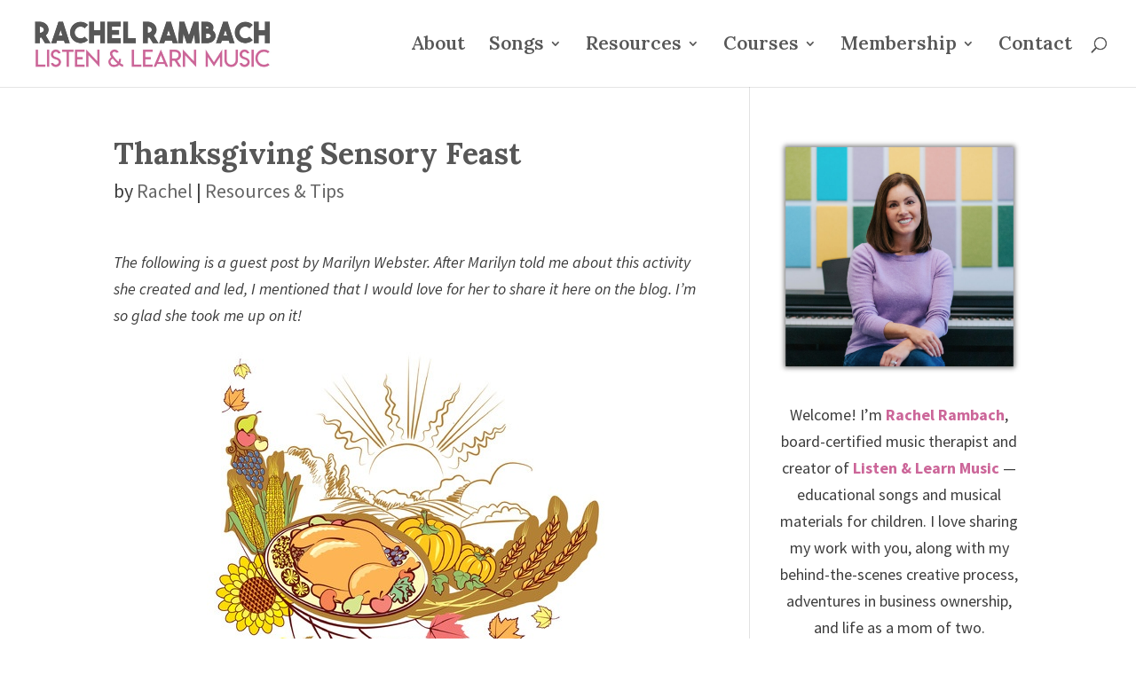

--- FILE ---
content_type: text/plain
request_url: https://www.google-analytics.com/j/collect?v=1&_v=j102&a=1248543443&t=pageview&_s=1&dl=https%3A%2F%2Flistenlearnmusic.com%2Fthanksgiving-sensory-feast%2F&ul=en-us%40posix&dt=Thanksgiving%20Sensory%20Feast%20%7C%20Listen%20%26%20Learn%20Music&sr=1280x720&vp=1280x720&_u=IEBAAEABAAAAACAAI~&jid=256842368&gjid=1202609157&cid=1402776695.1768286628&tid=UA-5971376-1&_gid=1881774312.1768286628&_r=1&_slc=1&z=650636646
body_size: -452
content:
2,cG-J0DN0G9379